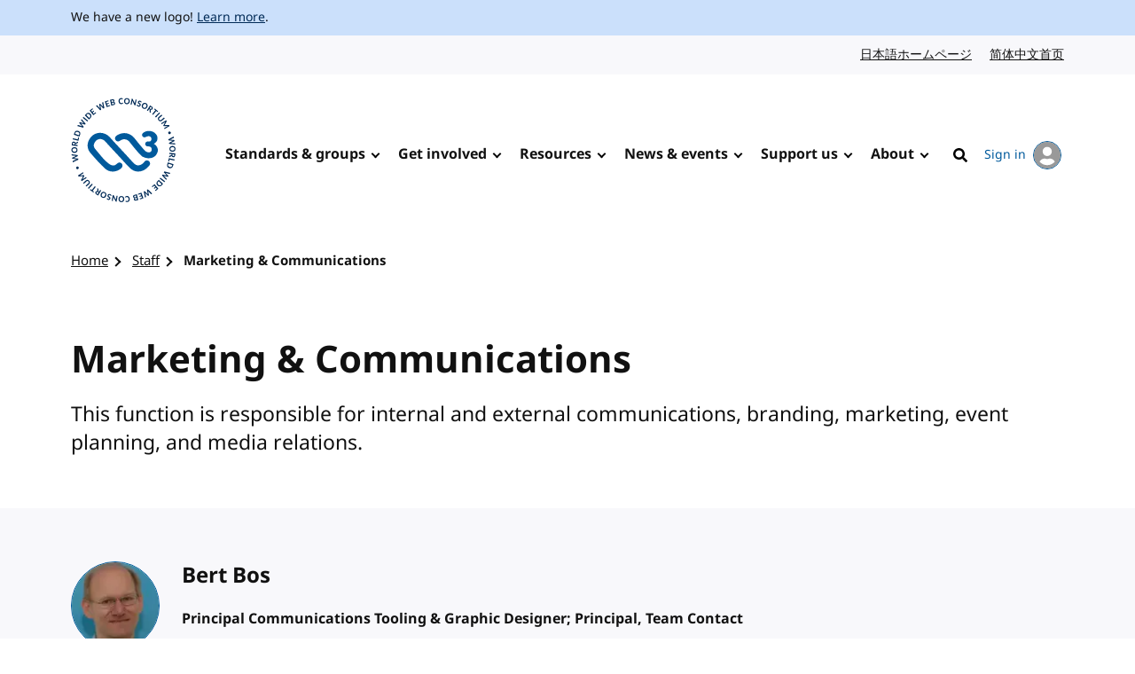

--- FILE ---
content_type: text/html; charset=UTF-8
request_url: https://www.w3.org/staff/comm/
body_size: 5980
content:
<!doctype html>
<html dir="ltr" lang="en" class="no-js">
<head>
    <title>Marketing &amp; Communications | Staff | W3C</title>

<meta charset="utf-8"/>
<meta name="viewport" content="width=device-width, initial-scale=1">

<link rel="home" href="https://www.w3.org/"/>
<link rel="icon" type="image/png" href="https://www.w3.org/assets/logos/w3c-2025/favicons/favicon-32.png"/>
<link rel="apple-touch-icon" type="image/png" href="https://www.w3.org/assets/logos/w3c-2025/favicons/favicon-180.png"/>

<link rel="stylesheet" href="https://www.w3.org/assets/website-2021/styles/core.css?ver=1.5" media="screen"/>

<!--
CSS Mustard Cut
Print (Edge doesn't apply to print otherwise)
Edge, Chrome 39+, Opera 26+, Safari 9+, iOS 9+, Android ~5+, Android UCBrowser ~11.8+
FF 47+
-->
<link rel="stylesheet" id="advanced-stylesheet"
      href="https://www.w3.org/assets/website-2021/styles/advanced.css?ver=1.5" media="
            only print,
            only all and (pointer: fine), only all and (pointer: coarse), only all and (pointer: none),
            only all and (min--moz-device-pixel-ratio:0) and (display-mode:browser), (min--moz-device-pixel-ratio:0) and (display-mode:fullscreen)
        ">
<link rel="stylesheet" href="https://www.w3.org/assets/website-2021/styles/print.css" media="print"/>

<script src="https://www.w3.org/assets/website-2021/js/libraries/fontfaceobserver.js"></script>

<script>
    var myFont = new FontFaceObserver('Noto Sans');

    Promise.all([myFont.load()]).then(function () {
        document.documentElement.className += " fonts-loaded";
    });

    (function () {
        var linkEl = document.getElementById('advanced-stylesheet');
        if (window.matchMedia && window.matchMedia(linkEl.media).matches) {
            var script = document.createElement('script');
            script.src = 'https://www.w3.org/assets/website-2021/js/main.js?ver=1.4';
            script.defer = true;
            document.querySelector('head').appendChild(script);
            (function (H) {
                H.className = H.className.replace(/\bno-js\b/, 'js')
            })(document.documentElement);
        }
    })();
</script>


    <meta name="description" content="The World Wide Web Consortium (W3C) is an international community where Member organizations, a full-time staff, and the public work together to develop Web standards."/>
    <meta name="thumbnail" content="https://www.w3.org/assets/website-2021/images/w3c-opengraph-image.png"/>
    <meta property="og:url" content="https://www.w3.org/staff/comm/"/>
    <meta property="og:type" content="website"/>
    <meta property="og:title" content="Marketing &amp; Communications"/>
    <meta property="og:image" content="https://www.w3.org/assets/website-2021/images/w3c-opengraph-image.png"/>
    <meta property="og:image:width" content="1200"/>
    <meta property="og:image:height" content="630"/>
    <meta property="og:description" content="The World Wide Web Consortium (W3C) is an international community where Member organizations, a full-time staff, and the public work together to develop Web standards."/>
    <meta property="og:site_name" content="W3C"/>
    <meta name="twitter:card" content="summary_large_image"/>
    <meta name="twitter:site" content="w3c"/>
    <meta name="twitter:url" content="https://www.w3.org/staff/comm/"/>
    <meta name="twitter:title" content="Marketing &amp; Communications"/>
    <meta name="twitter:description" content="The World Wide Web Consortium (W3C) is an international community where Member organizations, a full-time staff, and the public work together to develop Web standards."/>
    <meta name="twitter:image" content="https://www.w3.org/assets/website-2021/images/w3c-opengraph-image.png"/>
        
    <link rel="stylesheet" href="/_sf/build/styles/917.ec064f2802ca2db0aa97.css">

        
    <script src="/_sf/build/js/runtime.5282c7bdf5acd937a88e.js"></script><script src="/_sf/build/js/app.8e568c15507562ca860a.js"></script>

    
    </head>

<body class="listing">
<a class="skip-link" href="#main">Skip to content</a>
<div class="grid-wrap">
    <div class="wrap">
        <header class="global-header">
            <span role="status" aria-live="polite"></span>
                            <div class="banner">
    <div class="banner__inner l-center">
                    <p><span lang="en" dir="ltr">We have a new logo! <a href="https://www.w3.org/press-releases/2025/new-logo/">Learn more</a>.</span></p>
            </div>
</div>

                                        
                            <nav id="lang-nav" aria-label="Language options">
        <div class="l-center">
            <div class="l-cluster">
                <ul class="clean-list" role="list">
                        <li><a href="https://www.w3.org/ja/" hreflang="ja" lang="ja">日本語ホームページ<span class="visuallyhidden" lang="en">Japanese website</span></a></li>
                        <li><a href="https://www.w3.org/zh-hans/" hreflang="zh-hans" lang="zh-hans">简体中文首页<span class="visuallyhidden" lang="en">Chinese website</span></a></li>
                </ul>
            </div>
        </div>
    </nav>
            <nav id="global-nav" aria-label="Main">
    <div class="global-nav__inner l-center">
        <a class="logo-link" href="https://www.w3.org/" hreflang="en">
            <span class="logo">
                <img src="https://www.w3.org/assets/logos/w3c-2025/svg/w3c.svg" alt="W3C" role="img"/>
            </span>
            <span class="visuallyhidden">Visit the W3C homepage</span>
        </a>
        <button type="button" class="button button--ghost with-icon--after with-icon--larger" data-trigger="mobile-nav"
                style="display: none;"></button>
        <ul data-component="nav-double-intro">
                <li class="top-nav-item has-children">
                    <a href="https://www.w3.org/standards/" class="nav-link">Standards &amp; groups</a>
                    <div class="nav__submenu" data-nav="submenu" style="display: none;">
                        <div class="l-center">
                            <div class="nav__submenu__intro">
                                <h2 class="nav__submenu__intro__heading">Standards &amp; groups</h2>
                                <div class="nav__submenu__intro__text">
                                        <p>Understand the various specifications, their maturity levels on the web standards track, their adoption, and the groups that develop them.</p>
                                        <a href="https://www.w3.org/standards/">Explore web standards</a>
                                </div>
                            </div>
                            <ul>
                                        <li><a href="https://www.w3.org/standards/about/">About W3C web standards</a></li>
                                        <li><a href="https://www.w3.org/TR/">W3C standards &amp; drafts</a></li>
                                        <li><a href="https://www.w3.org/standards/types/">Types of documents W3C publishes</a></li>
                                        <li><a href="https://www.w3.org/groups/">W3C groups</a></li>
                                        <li><a href="https://www.w3.org/translations/">Translations of W3C standards &amp; drafts</a></li>
                                        <li><a href="https://www.w3.org/standards/review/">Reviews &amp; public feedback</a></li>
                                        <li><a href="https://www.w3.org/get-involved/promote/">Promote web standards</a></li>
                                        <li><a href="https://www.w3.org/liaisons/">Liaisons</a></li>
                                        <li><a href="https://www.w3.org/groups/other/tag/">Technical Architecture Group (TAG)</a></li>
                                </ul>
                        </div>
                    </div>
                </li>
                <li class="top-nav-item has-children">
                    <a href="https://www.w3.org/get-involved/" class="nav-link">Get involved</a>
                    <div class="nav__submenu" data-nav="submenu" style="display: none;">
                        <div class="l-center">
                            <div class="nav__submenu__intro">
                                <h2 class="nav__submenu__intro__heading">Get involved</h2>
                                <div class="nav__submenu__intro__text">
                                        <p>W3C works at the nexus of core technology, industry needs, and societal needs.</p>
                                        <a href="https://www.w3.org/get-involved/">Find ways to get involved</a>
                                </div>
                            </div>
                            <ul>
                                        <li><a href="https://www.w3.org/ecosystems/">Browse our work by industry</a></li>
                                        <li><a href="https://www.w3.org/membership/">Become a Member</a></li>
                                        <li><a href="https://www.w3.org/Member/">Member home (restricted)</a></li>
                                        <li><a href="https://www.w3.org/support-us/">Support us</a></li>
                                        <li><a href="https://www.w3.org/email/">Mailing lists</a></li>
                                        <li><a href="https://www.w3.org/guide/">Participant guidebook</a></li>
                                        <li><a href="https://www.w3.org/about/positive-work-environment/">Positive work environment</a></li>
                                        <li><a href="https://www.w3.org/invited-experts/">Invited Experts</a></li>
                                </ul>
                        </div>
                    </div>
                </li>
                <li class="top-nav-item has-children">
                    <a href="https://www.w3.org/resources/" class="nav-link">Resources</a>
                    <div class="nav__submenu" data-nav="submenu" style="display: none;">
                        <div class="l-center">
                            <div class="nav__submenu__intro">
                                <h2 class="nav__submenu__intro__heading">Resources</h2>
                                <div class="nav__submenu__intro__text">
                                        <p>Master web fundamentals, use our developer tools, or contribute code.</p>
                                        <a href="https://www.w3.org/resources/">Learn from W3C resources</a>
                                </div>
                            </div>
                            <ul>
                                        <li><a href="https://www.w3.org/developers/">Developers</a></li>
                                        <li><a href="https://www.w3.org/developers/tools/">Validators &amp; tools</a></li>
                                        <li><a href="https://www.w3.org/WAI/fundamentals/">Accessibility fundamentals</a></li>
                                        <li><a href="https://www.w3.org/International/i18n-drafts/nav/about">Internationalization (i18n)</a></li>
                                        <li><a href="https://www.w3.org/translations/">Translations of W3C standards &amp; drafts</a></li>
                                        <li><a href="https://www.w3.org/policies/code-of-conduct/">Code of conduct</a></li>
                                        <li><a href="https://www.w3.org/reports/">Reports</a></li>
                                </ul>
                        </div>
                    </div>
                </li>
                <li class="top-nav-item has-children">
                    <a href="https://www.w3.org/news-events/" class="nav-link">News &amp; events</a>
                    <div class="nav__submenu" data-nav="submenu" style="display: none;">
                        <div class="l-center">
                            <div class="nav__submenu__intro">
                                <h2 class="nav__submenu__intro__heading">News &amp; events</h2>
                                <div class="nav__submenu__intro__text">
                                        <p>Recent content across news, blogs, press releases, media; upcoming events.</p>
                                        <a href="https://www.w3.org/news-events/">Explore news &amp; events</a>
                                </div>
                            </div>
                            <ul>
                                        <li><a href="https://www.w3.org/news/">News</a></li>
                                        <li><a href="https://www.w3.org/blog/">Blog</a></li>
                                        <li class="break-after"><a href="https://www.w3.org/press-releases/">Press releases</a></li>
                                        <li><a href="https://www.w3.org/about/press-media/">Press &amp; media</a></li>
                                        <li><a href="https://www.w3.org/events/">Events</a></li>
                                        <li><a href="https://www.w3.org/news-events/w3c-tpac/">Annual W3C Conference (TPAC)</a></li>
                                        <li><a href="https://www.w3.org/policies/code-of-conduct/">Code of conduct</a></li>
                                </ul>
                        </div>
                    </div>
                </li>
                <li class="top-nav-item has-children">
                    <a href="https://www.w3.org/support-us/" class="nav-link">Support us</a>
                    <div class="nav__submenu" data-nav="submenu" style="display: none;">
                        <div class="l-center">
                            <div class="nav__submenu__intro">
                                <h2 class="nav__submenu__intro__heading">Support us</h2>
                                <div class="nav__submenu__intro__text">
                                        <p>Make a huge difference to our operations as a public-interest non-profit, and help us to achieve our vision.</p>
                                        <a href=""></a>
                                </div>
                            </div>
                            <ul>
                                        <li><a href="https://www.w3.org/support-us/">Ways you can support us</a></li>
                                </ul>
                        </div>
                    </div>
                </li>
                <li class="top-nav-item has-children">
                    <a href="https://www.w3.org/about/" class="nav-link">About</a>
                    <div class="nav__submenu" data-nav="submenu" style="display: none;">
                        <div class="l-center">
                            <div class="nav__submenu__intro">
                                <h2 class="nav__submenu__intro__heading">About</h2>
                                <div class="nav__submenu__intro__text">
                                        <p>Understand our values and principles, learn our history, look into our policies, meet our people.</p>
                                        <a href="https://www.w3.org/about/">Find out more about us</a>
                                </div>
                            </div>
                            <ul>
                                        <li><a href="https://www.w3.org/mission/">Our mission</a></li>
                                        <li><a href="https://www.w3.org/support-us/">Support us</a></li>
                                        <li><a href="https://www.w3.org/about/leadership/">Leadership</a></li>
                                        <li><a href="https://www.w3.org/staff/">Staff</a></li>
                                        <li class="break-after"><a href="https://www.w3.org/careers/">Careers</a></li>
                                        <li><a href="https://www.w3.org/about/press-media/">Media kit</a></li>
                                        <li><a href="https://www.w3.org/about/diversity/">Diversity</a></li>
                                        <li><a href="https://www.w3.org/evangelists/">Evangelists</a></li>
                                        <li><a href="https://www.w3.org/about/corporation/">Corporation</a></li>
                                        <li><a href="https://www.w3.org/policies/">Policies &amp; legal information</a></li>
                                        <li><a href="https://www.w3.org/contact/">Contact us</a></li>
                                        <li><a href="https://www.w3.org/help/">Help</a></li>
                                </ul>
                        </div>
                    </div>
                </li>
            <li class="top-nav-item">
                                                                                    <a hreflang="en" href="https://www.w3.org/help/search/" class="nav-link icon-link">
                    <img class="icon" src="https://www.w3.org/assets/website-2021/svg/search.svg" width="24" height="24" alt aria-hidden="true"><span class="hide-at-max-width">Search</span>
                </a>
            </li>
            <li class="top-nav-item">
                <a hreflang="en" href="https://www.w3.org/users/myprofile/" id="account-login-link" class="account-login icon-link with-icon--after">
                    My account
                    <span class="avatar avatar--small icon"><img src="https://www.w3.org/assets/website-2021/svg/avatar.svg" width="24" height="24" alt aria-hidden="true"/></span>
                </a>
            </li>
        </ul>
    </div>
</nav>
        </header>
                        
<nav id="breadcrumb" aria-label="Breadcrumb">
    <div class="l-center">
        <div class="l-cluster">
            <ol class="breadcrumbs clean-list" role="list">
                                                                    <li><a href="/">Home</a></li>

        <li><a href="/staff/">Staff</a></li>

        <li><a href="/staff/comm/" aria-current="page">Marketing &amp; Communications</a></li>

                            </ol>
        </div>
    </div>
</nav>
                <main id="main" >
                                            

                                

                                

                                

                                <div class="u-full-width hero hero--listing">
        <div class="l-center">
            <h1>Marketing &amp; Communications</h1>
                                    <div class="lead">
            <p class="lead">This function is responsible for internal and external communications, branding, marketing, event planning, and media relations.</p>
        </div>
    
                    </div>
    </div>
                            <div class="people-list">
                    <div class="l-sidebar card--user">
    <div>
        <div class="not-sidebar">
            <div>
                <h3 id="bbos" class="txt-mars" data-anchor="no">
                                            Bert                        Bos                                    </h3>
                                                            <p><strong>Principal Communications Tooling &amp; Graphic Designer; Principal, Team Contact</strong></p>
                                                                                                <p><a href="/People/Bos">Bert Bos</a> completed his Ph.D. in Groningen, The
Netherlands, on a prototyping language for graphical user
interfaces. He then went on to develop a browser targeted at humanities scholars, before joining the W3C at
INRIA/Sophia-Antipolis in October 1995. He is co-inventor of <a href="/Style/CSS">CSS</a> and created &amp; led W3C's <a href="/International">Internationalization</a> activity. After working on <a href="/MarkUp">HTML</a> and <a href="/XML">XML</a>, he led for many years the CSS and later also the <a href="/Math">Mathematics</a> activities. He is now working on privacy technologies and is part of the W3C communications team.</p>

<p><a href="https://www.w3.org/People/Bos">More...</a></p>                                                    <div class="l-cluster">
                    <div>
                                                    <div>
                                <a href="mailto:&#98;&#101;&#114;&#116;&#64;&#119;&#51;&#46;&#111;&#114;&#103;" class="with-icon--before">
                                    <img class="icon" src="/assets/website-2021/svg/envelope.svg"
                                         width="20"
                                         height="20"
                                         alt aria-hidden="true"/>
                                    &#98;&#101;&#114;&#116;&#64;&#119;&#51;&#46;&#111;&#114;&#103;
                                </a>
                            </div>
                                                                                                                                    <div>
                                                                            <a href="https://github.com/bert-github" class="with-icon--before">
                                            <img class="icon"
                                                 src="/assets/website-2021/svg/github.svg"
                                                 width="20" height="20" alt aria-hidden="true"/>
                                            Bert's Github account
                                        </a>
                                                                    </div>
                                                                        </div>
                </div>
                            </div>
        </div>
            <div class="sidebar">
        <div class="avatar">
                            <img alt src="/thumbnails/100/avatar-images/rn71t045hu88gwwsg044s8c8w484gk.webp?x-version=4"
                     loading="lazy"/>
                    </div>
    </div>
    </div>
</div>
                    <div class="l-sidebar card--user">
    <div>
        <div class="not-sidebar">
            <div>
                <h3 id="xueyuan" class="txt-mars" data-anchor="no">
                                            Xueyuan                        Jia                                    </h3>
                                                            <p><strong>Manager, Member Communications; Principal, Team Contact</strong></p>
                                                                                                <p>Xueyuan Jia joined W3C in May 2015. She was the primary meeting planner at W3C/Beihang, and also the Media Contact in China as a member of W3C Marketing and Communications team. Since June 2017, she fully joined Marketing and Communications team to be committed to Member communications, W3C groups and team supports, as well as to expand W3C press relations in China.</p>                                                    <div class="l-cluster">
                    <div>
                                                    <div>
                                <a href="mailto:&#120;&#117;&#101;&#121;&#117;&#97;&#110;&#64;&#119;&#51;&#46;&#111;&#114;&#103;" class="with-icon--before">
                                    <img class="icon" src="/assets/website-2021/svg/envelope.svg"
                                         width="20"
                                         height="20"
                                         alt aria-hidden="true"/>
                                    &#120;&#117;&#101;&#121;&#117;&#97;&#110;&#64;&#119;&#51;&#46;&#111;&#114;&#103;
                                </a>
                            </div>
                                                                                                                                    <div>
                                                                            <a href="https://github.com/xueyuanjia" class="with-icon--before">
                                            <img class="icon"
                                                 src="/assets/website-2021/svg/github.svg"
                                                 width="20" height="20" alt aria-hidden="true"/>
                                            Xueyuan's Github account
                                        </a>
                                                                    </div>
                                                                        </div>
                </div>
                            </div>
        </div>
            <div class="sidebar">
        <div class="avatar">
                            <img alt src="/thumbnails/100/avatar-images/ew1dw27jkyok8cwkg4gcosws8k4g48s.webp?x-version=1"
                     loading="lazy"/>
                    </div>
    </div>
    </div>
</div>
                    <div class="l-sidebar card--user">
    <div>
        <div class="not-sidebar">
            <div>
                <h3 id="alex" class="txt-mars" data-anchor="no">
                                            Alexandra                        Lacourba                                    </h3>
                                                            <p><strong>Director, Global Events; Director, Financial Operations</strong></p>
                                                                                                <p>Alexandra joined W3C in September 2002. </p>
<p>She oversees all aspects of event planning, including budgeting, scheduling, and coordinating with internal teams and external vendors. 
She also leads Membership Administration  including AC representative liaison, billing, reporting and other administration. She is also in charge of other financial operations such as staff travels.</p>
<p>Alexandra holds a bachelor in Event Project Management from Lille University and a Master in Management from EDHEC Business School.</p>                                                    <div class="l-cluster">
                    <div>
                                                    <div>
                                <a href="mailto:&#97;&#108;&#101;&#120;&#64;&#119;&#51;&#46;&#111;&#114;&#103;" class="with-icon--before">
                                    <img class="icon" src="/assets/website-2021/svg/envelope.svg"
                                         width="20"
                                         height="20"
                                         alt aria-hidden="true"/>
                                    &#97;&#108;&#101;&#120;&#64;&#119;&#51;&#46;&#111;&#114;&#103;
                                </a>
                            </div>
                                                                                                                                    <div>
                                                                            <a href="https://github.com/alexandralacourba" class="with-icon--before">
                                            <img class="icon"
                                                 src="/assets/website-2021/svg/github.svg"
                                                 width="20" height="20" alt aria-hidden="true"/>
                                            Alexandra's Github account
                                        </a>
                                                                    </div>
                                                                        </div>
                </div>
                            </div>
        </div>
            <div class="sidebar">
        <div class="avatar">
                            <img alt src="/thumbnails/100/avatar-images/7dybgyqiy6ko8owc40g4ggsg0c0gso0.webp?x-version=1"
                     loading="lazy"/>
                    </div>
    </div>
    </div>
</div>
                    <div class="l-sidebar card--user">
    <div>
        <div class="not-sidebar">
            <div>
                <h3 id="coralie" class="txt-mars" data-anchor="no">
                                            Coralie                        Mercier                                    </h3>
                                                            <p><strong>Director, Marketing &amp; Communications</strong></p>
                                                                                                <p>Coralie is <a href="https://www.w3.org/People/CMercier/Mission/MarComm.html">Director of W3C Marketing &amp; Communications</a>. Since February 2015, she manages the Consortium's Comm activities, including messaging, press relations, W3C website, branding, marketing, internal communications as well as Public and Member communications. Previously and since 2005, Coralie was W3C Communications Team assistant.</p>
<p>Since joining W3C in January 1999 with degrees in secretarial work and English as a foreign language, Coralie held a number of <a href="https://www.w3.org/People/CMercier/Mission/admin_manager.html">positions</a> such as W3C Europe team assistant, W3C Europe administration manager (2001-2006). She was team contact for the <a href="https://www.w3.org/2002/ab/">W3C Advisory Board</a> (2005-2017), helped with community outreach and developer relations.</p>

<p><a href="https://www.w3.org/People/CMercier">More...</a></p>                                                    <div class="l-cluster">
                    <div>
                                                    <div>
                                <a href="mailto:&#99;&#111;&#114;&#97;&#108;&#105;&#101;&#64;&#119;&#51;&#46;&#111;&#114;&#103;" class="with-icon--before">
                                    <img class="icon" src="/assets/website-2021/svg/envelope.svg"
                                         width="20"
                                         height="20"
                                         alt aria-hidden="true"/>
                                    &#99;&#111;&#114;&#97;&#108;&#105;&#101;&#64;&#119;&#51;&#46;&#111;&#114;&#103;
                                </a>
                            </div>
                                                                                                                                    <div>
                                                                            <a href="https://github.com/koalie" class="with-icon--before">
                                            <img class="icon"
                                                 src="/assets/website-2021/svg/github.svg"
                                                 width="20" height="20" alt aria-hidden="true"/>
                                            Coralie's Github account
                                        </a>
                                                                    </div>
                                                                        </div>
                </div>
                            </div>
        </div>
            <div class="sidebar">
        <div class="avatar">
                            <img alt src="/thumbnails/100/avatar-images/e1epru1i5i0c00cw808c8c4ggwc4400.webp?x-version=2"
                     loading="lazy"/>
                    </div>
    </div>
    </div>
</div>
                    <div class="l-sidebar card--user">
    <div>
        <div class="not-sidebar">
            <div>
                <h3 id="amy" class="txt-mars" data-anchor="no">
                                            Amy                        van der Hiel                                    </h3>
                                                            <p><strong>Manager, Media Relations &amp; Brand Coordinator</strong></p>
                                                                                                <p>Amy van der Hiel  joined W3C in 2001. She is the W3C Media Relations Manager &amp; Brand Coordinator and part of the W3C Communications Team. She is also the Team Liaison for the Advisory Board. 
</p>


<p>For many years Amy worked as the Special Assistant to Tim Berners-Lee, W3C Emeritus Director. Before joining the W3C, Amy worked at the Museum of Fine Arts, Boston and was the Assistant to the Director and Curatorial Associate at the Exhibitions Department of the Massachusetts College of Art.  She has her Bachelors in Art History from Bard College, NY and her Masters in Art Education from Mansfield University, PA.</p>                                                    <div class="l-cluster">
                    <div>
                                                    <div>
                                <a href="mailto:&#97;&#109;&#121;&#64;&#119;&#51;&#46;&#111;&#114;&#103;" class="with-icon--before">
                                    <img class="icon" src="/assets/website-2021/svg/envelope.svg"
                                         width="20"
                                         height="20"
                                         alt aria-hidden="true"/>
                                    &#97;&#109;&#121;&#64;&#119;&#51;&#46;&#111;&#114;&#103;
                                </a>
                            </div>
                                                                                                                                    <div>
                                                                            <a href="https://github.com/amyvdh" class="with-icon--before">
                                            <img class="icon"
                                                 src="/assets/website-2021/svg/github.svg"
                                                 width="20" height="20" alt aria-hidden="true"/>
                                            Amy's Github account
                                        </a>
                                                                    </div>
                                                                        </div>
                </div>
                            </div>
        </div>
            <div class="sidebar">
        <div class="avatar">
                            <img alt src="/thumbnails/100/avatar-images/c7dfyqclji0wgwcock40o4soc48wsw8.webp?x-version=1"
                     loading="lazy"/>
                    </div>
    </div>
    </div>
</div>
            </div>
                        </main>
                                </div>
            <footer class="global-footer">
    <div class="l-center">
        <div class="global-footer__links">
            <div class="l-cluster">
                <ul class="clean-list" role="list">
                        <li><a href="https://www.w3.org/" hreflang="en"><span lang="en" dir="ltr">Home</span></a></li>
                        <li><a href="https://www.w3.org/contact/" hreflang="en"><span lang="en" dir="ltr">Contact</span></a></li>
                        <li><a href="https://www.w3.org/help/" hreflang="en"><span lang="en" dir="ltr">Help</span></a></li>
                        <li><a href="https://www.w3.org/support-us/" hreflang="en"><span lang="en" dir="ltr">Support us</span></a></li>
                        <li><a href="https://www.w3.org/policies/" hreflang="en"><span lang="en" dir="ltr">Legal &amp; Policies</span></a></li>
                        <li><a href="https://www.w3.org/about/corporation/" hreflang="en"><span lang="en" dir="ltr">Corporation</span></a></li>
                        <li><a href="https://status.w3.org/" hreflang="en"><span lang="en" dir="ltr">System Status</span></a></li>
                </ul>
            </div>
            <ul class="clean-list" role="list">
                <li>
                    <a class="with-icon--larger" href="https://w3c.social/@w3c" hreflang="en">
                        <img class="icon icon--larger" src="https://www.w3.org/assets/website-2021/svg/mastodon.svg" width="20" height="20" alt aria-hidden="true" loading="lazy"/>
                        <span class="visuallyhidden"><span lang="en" dir="ltr">W3C on Mastodon</span></span>
                    </a>
                </li>
                <li>
                    <a class="with-icon--larger" href="https://github.com/w3c/" hreflang="en">
                        <img class="icon icon--larger" src="https://www.w3.org/assets/website-2021/svg/github.svg" width="20" height="20" alt aria-hidden="true" loading="lazy"/>
                        <span class="visuallyhidden"><span lang="en" dir="ltr">W3C on GitHub</span></span>
                    </a>
                </li>
            </ul>
        </div>
        <p class="copyright"><span lang="en" dir="ltr">Copyright &copy; 2026 <a href="https://www.w3.org/">World Wide Web Consortium</a>.<br> <abbr title="World Wide Web Consortium">W3C</abbr><sup>&reg;</sup> <a href="https://www.w3.org/policies/#disclaimers">liability</a>, <a href="https://www.w3.org/policies/#trademarks">trademark</a> and <a rel="license" href="https://www.w3.org/copyright/document-license/" title="W3C Document License">permissive license</a> rules apply.</span></p>
    </div>
</footer>
    </div>

</body>

</html>
